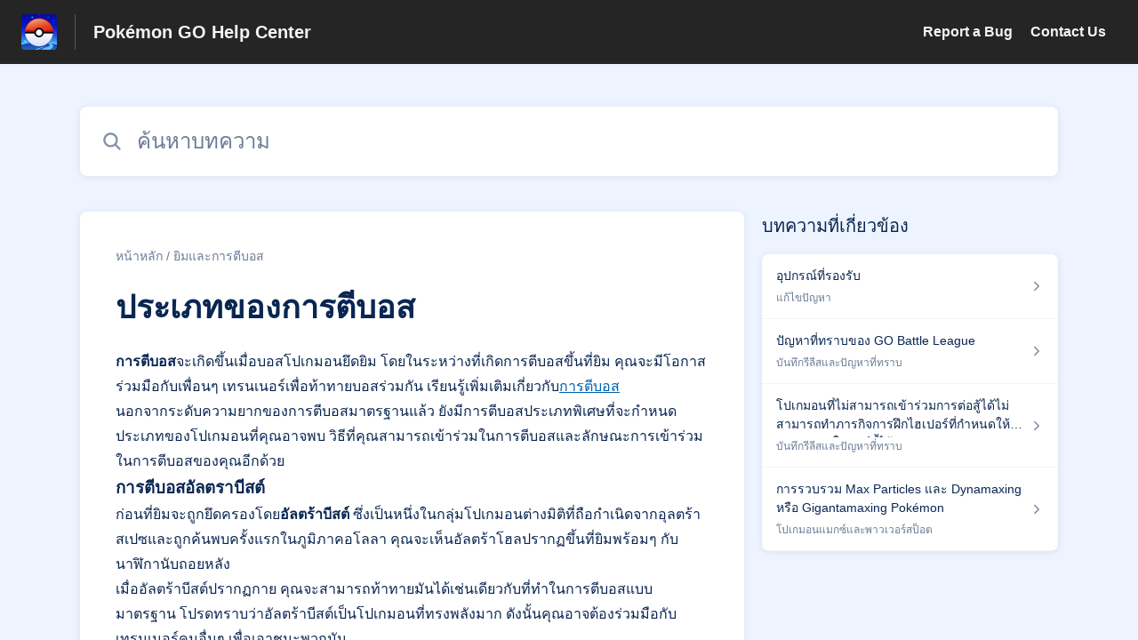

--- FILE ---
content_type: text/html;charset=utf-8
request_url: https://niantic.helpshift.com/hc/th/6-pokemon-go/faq/29-types-of-raid-battles-1677510797/
body_size: 11886
content:
<!DOCTYPE html>
<html lang=th>

<head>
  <title>ประเภทของการตีบอส — ศูนย์ช่วยเหลือ Pokémon GO</title>
<meta name="description" content="การตีบอสจะเกิดขึ้นเมื่อบอสโปเกมอนยึดยิม โดยในระหว่างที่เกิดการตีบอสขึ้นที่ยิม คุณจะมีโอกาสร่วมมือกับเพื่อนๆ เทรนเนอร์เพื่อท้าทายบอสร่วมกัน เรียนรู้เพิ่มเติมเกี่ยวกับการตีบอส">
<meta name="robots" content="index, follow">
<meta http-equiv="content-type" content="text/html; charset=utf-8" />
<meta name="viewport" content="width=device-width, initial-scale=1, maximum-scale=1">

<link rel="icon" href="https://d2duuy9yo5pldo.cloudfront.net/dashboard-resources/niantic/32/e7fd394b-109c-4097-b941-ea1275db101c.webp">
<style>

    
    :root {
    --error-color: #e94b4b;
    --header-bg-color: #252525;
    --header-text-color: #f3f4f4;
    --header-text-color-25-opacity: #f3f4f440;
    --footer-bg-color: #252525;
    --footer-text-color: #f3f4f4;
    --footer-text-color-10-opacity: #f3f4f41A;
    --footer-text-color-40-opacity: #f3f4f466;
    --footer-text-color-60-opacity: #f3f4f499;
    --primary-text-color: #0a2652;
    --primary-text-color-5-opacity: #0a26520D;
    --primary-text-color-10-opacity: #0a26521A;
    --primary-text-color-20-opacity: #0a265233;
    --primary-text-color-50-opacity: #0a265280;
    --primary-text-color-60-opacity: #0a265299;
    --primary-text-color-80-opacity: #0a2652CC;
    --secondary-text-color: #6c7d97;
    --accent-color: #0061af;
    --accent-color-75-opacity: #0061afbf;
    --action-color: #0061af;
    --action-color-5-opacity: #0061af0D;
    --action-color-20-opacity: #0061af33;
    --action-color-80-opacity: #0061afCC;
    --primary-bg-color: #eef4ff;
    --content-bg-color: #ffffff;
    --content-bg-color-85-opacity: #ffffffD9;
    --content-bg-color-50-opacity: #ffffff80;
    --secondary-bg-color: #eef4ff;
    --greeting-text-color: #ffffff;
    --banner-image-size-desktop: 600px;
    --banner-image-size-mobile-portrait: 320px;
    --banner-image-size-mobile-landscape: 200px;
    --greeting-text-font-size-desktop: 48px;
    --greeting-text-font-size-mobile: 24px;
    
    --cover-background: url(https://d2duuy9yo5pldo.cloudfront.net/dashboard-resources/niantic/7cd7f310-a623-4a84-a988-aa041f7aba45.jpg);
    --cover-background-gradient: 
        linear-gradient(180deg, rgba(0, 0, 0, 0) 0%, rgba(0, 0, 0, 0.17) 100%),
      ;
    --cover-bg-desktop: url(https://d2duuy9yo5pldo.cloudfront.net/dashboard-resources/niantic/7cd7f310-a623-4a84-a988-aa041f7aba45.jpg);
    --cover-bg-portrait: url(https://d2duuy9yo5pldo.cloudfront.net/dashboard-resources/niantic/7cd7f310-a623-4a84-a988-aa041f7aba45.jpg);
    --cover-bg-landscape: url(https://d2duuy9yo5pldo.cloudfront.net/dashboard-resources/niantic/7cd7f310-a623-4a84-a988-aa041f7aba45.jpg);
  }

  
    
      @font-face {
        font-family: 'customHSFont';
        src: url('https://d2duuy9yo5pldo.cloudfront.net/dashboard-resources/niantic/cc3e891e-8eac-4baa-ae72-08b7ebd1bab7.woff2') format('woff2');
        font-style: normal;
        font-weight: normal;
      }
    
      @font-face {
        font-family: 'customHSFont';
        src: url('https://d2duuy9yo5pldo.cloudfront.net/dashboard-resources/niantic/cc3e891e-8eac-4baa-ae72-08b7ebd1bab7.woff2') format('woff2');
        font-style: normal;
        font-weight: bold;
      }
    
      @font-face {
        font-family: 'customHSFont';
        src: url('https://d2duuy9yo5pldo.cloudfront.net/dashboard-resources/niantic/cc3e891e-8eac-4baa-ae72-08b7ebd1bab7.woff2') format('woff2');
        font-style: italic;
        font-weight: normal;
      }
    
      @font-face {
        font-family: 'customHSFont';
        src: url('https://d2duuy9yo5pldo.cloudfront.net/dashboard-resources/niantic/cc3e891e-8eac-4baa-ae72-08b7ebd1bab7.woff2') format('woff2');
        font-style: italic;
        font-weight: bold;
      }
    
  
</style>


  <!-- This files parse CSS entry files for webpack & insert as style tag -->


  <link href="https://d2duuy9yo5pldo.cloudfront.net/hc-themes/theme2/latest/static/style.4190f2c9807a6850512f.css" rel="stylesheet">

</head>

<body class="" data-qa="faq-page">
  
  <div data-is-enabled=false data-policy-version=1
    class="cookie-notif-banner js-cookie-notif-banner hide-cookie-banner">
    <div class="cookie-notif-banner__content">
      <div class="cookie-notif-banner__content-text" dir="">
        <span>
          เว็บไซต์นี้ใช้เฉพาะคุกกี้ที่จำเป็นสำหรับการทำงานที่เหมาะสมของเว็บไซต์ โดยการใช้เว็บไซต์ คุณยินยอมให้ใช้คุกกี้ทั้งหมดตามนโยบายคุกกี้ หากต้องการทราบข้อมูลเพิ่มเติม โปรดดูนโยบายคุกกี้
          <a href="https://support.helpshift.com/hc/en/13-helpshift-technical-support/faq/717-cookies-used-by-helpshift/" class="cookie-notif-banner__content-policy-link js-cookie-notif-banner-link"
            target="_blank">
            <svg
  width="22"
  height="22"
  class="cookie-notif-banner__content-link-icon"
  viewBox="0 0 22 22"
  fill="none"
  xmlns="http://www.w3.org/2000/svg"
>
  <path
    d="M16.5 11.9167V17.4167C16.5 17.9029 16.3068 18.3692 15.963 18.713C15.6192 19.0568 15.1529 19.25 14.6667 19.25H4.58333C4.0971 19.25 3.63079 19.0568 3.28697 18.713C2.94315 18.3692 2.75 17.9029 2.75 17.4167V7.33333C2.75 6.8471 2.94315 6.38079 3.28697 6.03697C3.63079 5.69315 4.0971 5.5 4.58333 5.5H10.0833"
    stroke="#4640B9"
    stroke-width="2"
    stroke-linecap="round"
    stroke-linejoin="round"
  />
  <path
    d="M13.75 2.75H19.25V8.25"
    stroke="#4640B9"
    stroke-width="2"
    stroke-linecap="round"
    stroke-linejoin="round"
  />
  <path
    d="M9.16663 12.8333L19.25 2.75"
    stroke="#4640B9"
    stroke-width="2"
    stroke-linecap="round"
    stroke-linejoin="round"
  />
</svg>
          </a>
        </span>
      </div>
      <div class="cookie-notif-banner__content-cta">
        <hc-button label="รับทราบ" class="js-cookie-notif-banner-cta"
          is-rtl=""></hc-button>
      </div>
    </div>
  </div>

  
  <div class="skip-to-content">
    <hc-button label="ข้ามไปที่เนื้อหา" class="js-skip-to-content-cta"></hc-button>
  </div>

  <template
  class="js-hc-template"
  data-domain="niantic"
  data-lang="th"
  data-pagesource="faq"
  data-appid="niantic_app_20180905225631383-9d244656d6992fe"
  data-platformid="niantic_platform_20180726175230075-13b9ec875546270"
  data-hcmode="hc"
  data-faqfilter=""></template>


  <template class="js-web-template"></template>

  
  

<header class="header-section js-web-header " >
  <div class="header-left-container">
    <div class="brand-logo">
      <a class="company-link js-company-link" rel="noreferrer" target="_blank" 
        href=http://nianticlabs.com/support>
        
          <img src="https://d2duuy9yo5pldo.cloudfront.net/dashboard-resources/niantic/320/e7fd394b-109c-4097-b941-ea1275db101c.webp"
            class="header-brand-logo js-header-brand-logo js-optimized-img"
            data-fallback-src="https://d2duuy9yo5pldo.cloudfront.net/dashboard-resources/niantic/e7fd394b-109c-4097-b941-ea1275db101c.png" data-loaded-from="original" alt="Pokémon GO Help Center"/>
        
      </a>
    </div>
    <a aria-label="Pokémon GO Help Center - ลิงก์สำหรับหน้าแรกส่วนกลางการช่วยเหลือ" class="header-brand-name js-header-brand-name" 
      href="/hc/th/6-pokemon-go/">Pokémon GO Help Center</a>
  </div>
  
    <div class="header-right-container">
      <div class="header-icons">
        <a id="js-header-icons" class="header-icon-btn" role="button">
          <svg xmlns='http://www.w3.org/2000/svg' class="js-menu-icon header-icon" viewBox='0 0 512 512'>
  <path fill='none' stroke='currentColor' stroke-linecap='round' stroke-miterlimit='10' stroke-width='48'
    d='M88 152h336M88 256h336M88 360h336' />
</svg>

          <svg xmlns='http://www.w3.org/2000/svg' class="js-close-icon header-icon hide-header-menu" viewBox='0 0 512 512'>
  <path
    d='M289.94 256l95-95A24 24 0 00351 127l-95 95-95-95a24 24 0 00-34 34l95 95-95 95a24 24 0 1034 34l95-95 95 95a24 24 0 0034-34z' />
</svg>

        </a>
      </div>
      <div class="custom-links js-custom-links hide-custom-links ">
        
          <a class="custom-link" rel="noreferrer nofollow" target="_blank"  href=https://niantic.helpshift.com/hc/faq/379-reporting-a-bug/>
            Report a Bug
          </a>
        
          <a class="custom-link" rel="noreferrer nofollow" target="_blank"  href=https://niantic.helpshift.com/hc/faq/2030-how-to-contact-support/>
            Contact Us
          </a>
        
      </div>
    </div>
  
</header>


  
  
    
    
      <div class="dropdown-header js-dropdown-header
      hide-dropdown-header
      " >
        <div class="dropdown-header-container">
          
            
            <div class="dropdown-header-left-container">
              
                
                
                  
                    <static-dropdown class="hc-static-dropdown--language-dropdown language-dropdown" type="widget" is-rtl="false"
                    modal-title="เลือกภาษา" placeholder="ค้นหา" width="240px">
     <script type="application/json">
          [{"id":"en","title":"English","selected":false,"url":"/hc/en/6-pokemon-go/faq/29-types-of-raid-battles-1677510797/"},{"id":"fr","title":"Français","selected":false,"url":"/hc/fr/6-pokemon-go/faq/29-types-of-raid-battles-1677510797/"},{"id":"de","title":"Deutsch","selected":false,"url":"/hc/de/6-pokemon-go/faq/29-types-of-raid-battles-1677510797/"},{"id":"es","title":"Español (Spanish)","selected":false,"url":"/hc/es/6-pokemon-go/faq/29-types-of-raid-battles-1677510797/"},{"id":"it","title":"Italiano","selected":false,"url":"/hc/it/6-pokemon-go/faq/29-types-of-raid-battles-1677510797/"},{"id":"ja","title":"日本語","selected":false,"url":"/hc/ja/6-pokemon-go/faq/29-types-of-raid-battles-1677510797/"},{"id":"ko","title":"한국어","selected":false,"url":"/hc/ko/6-pokemon-go/faq/29-types-of-raid-battles-1677510797/"},{"id":"pt","title":"Português","selected":false,"url":"/hc/pt/6-pokemon-go/faq/29-types-of-raid-battles-1677510797/"},{"id":"zh-hant","title":"繁體中文","selected":false,"url":"/hc/zh-hant/6-pokemon-go/faq/29-types-of-raid-battles-1677510797/"},{"id":"th","title":"ไทย","selected":true,"url":"/hc/th/6-pokemon-go/faq/29-types-of-raid-battles-1677510797/"},{"id":"ru","title":"Русский","selected":false,"url":"/hc/ru/6-pokemon-go/faq/29-types-of-raid-battles-1677510797/"},{"id":"tr","title":"Türkçe","selected":false,"url":"/hc/tr/6-pokemon-go/faq/29-types-of-raid-battles-1677510797/"},{"id":"id","title":"Bahasa Indonesia","selected":false,"url":"/hc/id/6-pokemon-go/faq/29-types-of-raid-battles-1677510797/"},{"id":"hi","title":"हिन्दी","selected":false,"url":"/hc/hi/6-pokemon-go/faq/29-types-of-raid-battles-1677510797/"},{"id":"pt-br","title":"Português do Brasil","selected":false,"url":"/hc/pt-br/6-pokemon-go/faq/29-types-of-raid-battles-1677510797/"}]
     </script>
   </static-dropdown>
                  
                
              
            </div>
          
        </div>
      </div>
    
  

  <div class="content-wrapper faq-content-wrapper js-content-wrapper
    
    "
    tabindex="-1"
  >
    
      <div class="faq-page-cover faq-page-cover--without-header">
        <div class="faq-search js-faq-search">
          <hc-search class="search-box js-hc-search js-hc-search-in-page-title">
     <script type="application/json">
       {"platform_type":"web","show_search_icon":false,"show_contact_us_button":false,"is_preview":false,"hc_mode":"hc","app_id":"niantic_app_20180905225631383-9d244656d6992fe","app_slug":"pokemon-go","disable_helpshift_branding":true,"search_url":"/hc/th/6-pokemon-go/search/","lang":"th","is_sdkx":false,"is_rtl":false,"query_string":"","is_widget":false,"contact_us_visibility_config":"never","translations":{"no_results_text":"ขออภัยแต่เราไม่พบอะไรเลย","more_help_text":"ต้องการความช่วยเหลือเพิ่มเติมหรือไม่?","chat_with_us":"แชทกับเรา","cancel_search_text":"ยกเลิก","all_results_text":"แสดงผลลัพธ์ทั้งหมด","popular_articles_title":"บทความยอดนิยม","recent_search_text":"การค้นหาล่าสุด","search_placeholder":"ค้นหาบทความ","clear_search_text":"ล้างการค้นหา","search_results_text":"ผลการค้นหาสำหรับ \"%1$s\""}}
     </script>
   </hs-search>
        </div>
      </div>
    
    <div class="faq-announcement-section"><div class="js-announcement-section  ">
  <hc-announcement class="hc-announcement-section" is-rtl="null">
      <script type="application/json">
        null
      </script>
    </hc-announcement>
</div>
</div>
    <main class="article-page " >
      <div
        class="faq-details js-faq-details"
        
        data-faqid=niantic_faq_20181008180213679-857c39564842664
        data-appid="niantic_app_20180905225631383-9d244656d6992fe"
        data-table-of-contents-title="สารบัญ"
        data-table-of-contents-hide-text="ซ่อน"
      >
        <div class="faq-cover js-faq-load " data-faqid=niantic_faq_20181008180213679-857c39564842664 data-faqpid="29"
          data-faqentitle="Types of Raid Battles" data-cifs="{}">
          
            <nav aria-label="Breadcrumb" class="faq-breadcrumb">
              <ol class="faq-breadcrumb-list">
                
                  <li class="faq-breadcrumb-item">
                    <a class="link faq-breadcrumb-link" href=/hc/th/6-pokemon-go/>หน้าหลัก</a>
                  </li>
                
                <li class="faq-breadcrumb-item">
                  <a class="link faq-breadcrumb-link" href=/hc/th/6-pokemon-go/section/377-gyms-raids/>
                    ยิมและการตีบอส
                  </a>
                </li>
              </ol>
            </nav>
          
          <h2 class="faq-title">ประเภทของการตีบอส</h2>
        </div>
        <div class="faq-last-update js-faq-last-update ">อัพเดทครั้งล่าสุด: 136วัน</div>
        <div class="faq-article js-faq-article">
          <div class="article-body js-faq-details-article-body">
            <div class="faq-body js-faq-body">
              <p><strong>การตีบอส</strong>จะเกิดขึ้นเมื่อบอสโปเกมอนยึดยิม โดยในระหว่างที่เกิดการตีบอสขึ้นที่ยิม คุณจะมีโอกาสร่วมมือกับเพื่อนๆ เทรนเนอร์เพื่อท้าทายบอสร่วมกัน เรียนรู้เพิ่มเติมเกี่ยวกับ<a href="https://niantic.helpshift.com/hc/faq/2187-what-are-raid-battles/" target="_blank" rel="nofollow">การตีบอส</a></p><p>นอกจากระดับความยากของการตีบอสมาตรฐานแล้ว ยังมีการตีบอสประเภทพิเศษที่จะกำหนดประเภทของโปเกมอนที่คุณอาจพบ วิธีที่คุณสามารถเข้าร่วมในการตีบอสและลักษณะการเข้าร่วมในการตีบอสของคุณอีกด้วย<strong>&nbsp;</strong></p><h3>การตีบอสอัลตราบีสต์</h3><p>ก่อนที่ยิมจะถูกยึดครองโดย<strong>อัลตร้าบีสต์</strong> ซึ่งเป็นหนึ่งในกลุ่มโปเกมอนต่างมิติที่ถือกำเนิดจากอุลตร้าสเปซและถูกค้นพบครั้งแรกในภูมิภาคอโลลา คุณจะเห็นอัลตร้าโฮลปรากฏขึ้นที่ยิมพร้อมๆ กับนาฬิกานับถอยหลัง</p><p>เมื่ออัลตร้าบีสต์ปรากฏกาย คุณจะสามารถท้าทายมันได้เช่นเดียวกับที่ทำในการตีบอสแบบมาตรฐาน โปรดทราบว่าอัลตร้าบีสต์เป็นโปเกมอนที่ทรงพลังมาก ดังนั้นคุณอาจต้องร่วมมือกับเทรนเนอร์คนอื่นๆ เพื่อเอาชนะพวกมัน</p><p>หลังจากการตีบอสจบลง คุณอาจได้รับอัลตร้าบอลจำนวนหนึ่ง ซึ่งเป็นมอนสเตอร์บอลพิเศษที่คล้ายกับพรีเมียร์บอล ซึ่งสามารถใช้จับได้เฉพาะอัลตร้าบีสต์ จำนวนอัลตร้าบอลที่คุณได้รับขึ้นอยู่กับความเสียหายที่คุณสร้าง เรื่องที่ว่าทีมของคุณเป็นผู้ควบคุมโรงยิมหรือไม่ และคุณเอาชนะอัลตร้าบีสต์ได้เร็วแค่ไหน</p><p>แม้ว่าคุณจะสามารถใช้ผลไม้เพื่อช่วยจับอัลตร้าบีสต์ได้ แต่หากอัลตร้าบอลของคุณหมด อัลตราบีสต์จะหนีไปได้</p><h3>การตีบอสเมก้า</h3><p><strong>การตีบอสเมก้า</strong>จะเริ่มขึ้นเมื่อโปเกมอนเมก้าปรากฏขึ้นในการตีบอส โดยจะเป็นการตีบอสที่ยากมากซึ่งมีเหล่าบอสที่วิวัฒนาการเป็นร่างเมก้า การเอาชนะการตีบอสเมก้าจะทำให้คุณได้รับพลังงานเมก้า ซึ่งเป็นทรัพยากรที่จำเป็นสำหรับโปเกมอนที่วิวัฒนาการเป็นร่างเมก้า และทำให้คุณมีโอกาสจับโปเกมอนตัวดังกล่าวในรูปแบบที่ยังไม่ได้วิวัฒนาการเป็นร่างเมก้า</p><p>การตีบอสเมก้าจะมีอยู่ทั้งหมดสองระดับ นั่นคือ การตีบอสเมก้าและการตีบอสเมก้าในตำนาน ในขณะที่การตีบอสเมก้าจะมีโปเกมอนร่างเมก้าที่ได้รับการเพิ่มพลังเป็นพิเศษ การตีบอสเมก้าในตำนานจะมีโปเกมอนร่างเมก้าที่ยิ่งทรงพลังขึ้นอีก</p><p>เรียนรู้เพิ่มเติมเกี่ยวกับ<a href="https://niantic.helpshift.com/hc/faq/3330-joining-mega-raid-battles/" target="_blank" rel="nofollow">การตีบอสเมก้า</a></p><h3>การตีบอสต้นกำเนิด</h3><p><strong>การตีบอสต้นกำเนิด</strong> เป็นการตีบอสประเภทพิเศษที่มีการตีบอสที่คืนสู่ต้นกำเนิดแล้ว เมื่อเอาชนะการตีบอสนี้ได้ คุณจะได้รับพลังงานต้นกำเนิดซึ่งจำเป็นในกรณีที่ต้องการให้ไคออกาและกราดอนกลายเป็นไคออกาต้นกำเนิดและกราดอนต้นกำเนิด คุณจะมีโอกาสจับร่างมาตรฐานของบอสในการตีบอสประเภทนี้อีกด้วย</p><p><a href="https://niantic.helpshift.com/hc/en/6-pokemon-go/faq/3774-primal-reversion/" target="_blank" rel="nofollow">เรียนรู้เพิ่มเติมเกี่ยวกับการคืนสู่ต้นกำเนิดที่นี่</a></p><h3>การตีบอสเอลีต</h3><p><strong>การตีบอสเอลีต</strong>คือการตีบอสที่ท้าทายอย่างยิ่ง โดยจะมีโปเกมอนหายากที่ทรงพลังอย่างไม่น่าเชื่อ โดยการตีบอสเอลีตจะเปิดให้เข้าร่วมเฉพาะผู้ที่มาร่วมการท้าทายด้วยตัวเองเท่านั้น เทรนเนอร์จะไม่สามารถใช้บัตรตีบอสระยะไกลเพื่อเข้าท้าทายบอสระดับเอลีตได้</p><p>เมื่อไข่บอสฟัก คุณจะมีเวลา 45 นาทีในการท้าทายการตีบอส และหากเอาชนะโปเกมอนได้ คุณจะได้โอกาสจับโปเกมอนตัวนั้นด้วยพรีเมียร์บอล ซึ่งคล้ายกับการตีบอสทั่วไป</p><h3>ตีบอส EX</h3><p><strong>การตีบอส EX</strong> จะคล้ายๆ กับการตีบอสทั่วไป เว้นแต่จะต้องใช้บัตรพิเศษเข้าร่วม เราจะมอบบัตรตีบอส EX ให้เป็นรางวัลเท่านั้น แต่บัตรนี้จะให้โอกาสคุณได้จับเหล่าโปเกมอนที่มีคนตามหากันมากที่สุด นอกจากนี้ หากคุณได้บัตรตีบอส EX แล้ว คุณสามารถชวนเพื่อนรักหรือเพื่อนแท้คนหนึ่งเพื่อเข้าร่วมในแบตเทิลตีบอส EX</p><p>การตีบอส EX จะเป็นการตีบอสที่พิเศษที่สุด ซึ่งคุณจะมีโอกาสได้จับโปเกมอนบางตัวที่คนตามหากันมากที่สุด ซึ่งต่างจากการบุกตีบอสทั่วไป ต้องมีคนชวนคุณไปเข้าร่วมตีบอส EX ที่โรงยิมและเวลาที่กำหนด หากคุณถูกเลือกให้เข้าร่วมในการตีบอส EX คุณจะได้รับคำเชิญล่วงหน้าเพื่อให้คุณสามารถประสานงานและวางกลยุทธ์เพื่อโอกาสในการเอาชนะการตีบอส EX ผู้แข็งแกร่ง</p><p><strong>การได้รับบัตรตีบอส EX</strong></p><p>เพื่อจะหาบัตรตีบอส EX คุณต้องเคลียร์บอสสำเร็จเมื่อไม่นานมานี้โดยการเอาชนะบอสที่ยิมที่แบตเทิลตีบอส EX จะเกิดขึ้น หากได้รับบัตรตีบอส EX คุณจะพบบัตรนั้นในกระเป๋าพร้อมรายละเอียดการตีบอส EX สามารถใช้บัตรตีบอส EX ได้ที่ยิมและเวลาที่ระบุไว้ในบัตรเชิญเท่านั้น</p><p>หากต้องการเพิ่มโอกาสในการได้บัตรตีบอส EX:</p><ul><li><p>เข้าร่วมแบตเทิลตีบอสมากขึ้น ยิ่งเคลียร์แบตเทิลตีบอสสำเร็จมากเท่าไหร่ ยิ่งเพิ่มโอกาสในการได้รับบัตรตีบอส EX</p> </li><li><p>เพื่อเพิ่มโอกาสยิ่งขึ้น ลองเคลียร์การตีบอสในยิมในหลากหลายสถานที่ดู</p> </li><li><p>รับเหรียญตรายิมที่เลเวลสูงยิ่งขึ้นที่ยิมตีบอส EX เทรนเนอร์ที่มีเหรียญตรายิมเลเวลสูงจะมีโอกาสถูกเชิญเข้าร่วมแบตเทิลตีบอส EX มากขึ้น</p> </li><li><p>แบตเทิลตีบอส EX จะจัดขึ้นโดยปกติที่ยิมที่สวนสาธารณะและสถานที่ที่เป็นสปอนเซอร์ โดยจะมีไอคอนยิมตีบอส EX ปรากฏขึ้นตรงมุมขวาบนของยิมที่มีสิทธิ์ตีบอส EX&nbsp; <strong style="font-family: myriad-pro, -apple-system, BlinkMacSystemFont, 'Segoe UI', Roboto, Oxygen, Ubuntu, Cantarell, 'Fira Sans', 'Droid Sans', 'Helvetica Neue', Arial, sans-serif, 'Apple Color Emoji', 'Segoe UI Emoji', 'Segoe UI Symbol';">&nbsp;</strong></p></li> </ul><p><strong>การเชิญเพื่อน</strong></p><p>เมื่อคุณได้รับบัตรตีบอส EX คุณจะมีตัวเลือกให้เชิญเพื่อนมาร่วมกับคุณ</p><p><strong>หมายเหตุ:</strong> ผู้เล่นที่ใช้บัญชีบุตรหลานจะไม่สามารถใช้ฟีเจอร์นี้ได้</p><ol><li><p>เมื่อคุณได้รับบัตรตีบอส EX จะมีตัวเลือกให้เชิญเพื่อน โดยจะต้องแตะที่เชิญ</p> </li><li><p>เลือกเพื่อหนึ่งคนที่จะเชิญเข้าร่วมการตีบอส EX ของคุณ คุณสามารถเชิญเฉพาะเพื่อนที่ระดับมิตรภาพถึงเพื่อนรักหรือเพื่อนแท้เท่านั้น</p> </li><li><p>เมื่อส่งคำเชิญแล้ว คำเชิญตีบอส EX จะปรากฏในกระเป๋าของเพื่อนของคุณแล้วทั้งตัวคุณและเพื่อนของคุณจะเข้าร่วมตีบอส EX ได้</p></li> </ol><p>เทรนเนอร์สามารถถือคำเชิญตีบอส EX ได้ครั้งละใบเท่านั้น หากคุณได้รับคำเชิญจากเพื่อน คุณจะไม่สามารถรับคำเชิญอีกใบจากคนอื่นจนกว่าคุณจะปฏิเสธคำเชิญแรกนั้นหรือจนกว่าบัตรตีบอส EX จะหมดอายุ</p><p>&nbsp;</p>
            </div>
            


          </div>
          <div class="faq-feedback js-faq-feedback">
            <faq-feedback faq-id="niantic_faq_20181008180213679-857c39564842664"
                 lang="th">
    <script type="application/json">
          {"contact_us":"ติดต่อเรา","feedback_thank_you":"ขอบคุณสำหรับความคิดเห็นของคุณ.","chat_with_us":"แชทกับเรา","show_contact_us_button":false,"positive_feedback":"ใช่","is_preview":false,"feedback_question":"บทความนี้เป็นประโยชน์หรือไม่?","is_sdkx":false,"feedback_no":"ขอขอบคุณที่ให้ข้อเสนอแนะ โปรดติดต่อเราหากคุณยังคงต้องการความช่วยเหลือ","is_rtl":false,"contact_us_url":"/hc/th/6-pokemon-go/contact-us/","is_widget":false,"contact_us_visibility_config":"never","negative_feedback":"ไม่ใช่"}
       </script>
   </faq-feedback>
          </div>
        </div>
      </div>
      <div class="related-articles js-related-articles" >
  <h4 class="related-articles-header">บทความที่เกี่ยวข้อง</h4>
  <section class="related-articles-content js-related-articles-content" data-empty-text="ไม่พบบทความ" data-active-platform="web">
    <span class="related-articles-item-link">
  <div class="related-article-laoder">
    <div>
      <skeleton-loader height="16px"></skeleton-loader>
    </div>
    <div>
      <skeleton-loader width="66%" height="12px"></skeleton-loader>
    </div>
  </div>
</span>

    <span class="related-articles-item-link">
  <div class="related-article-laoder">
    <div>
      <skeleton-loader height="16px"></skeleton-loader>
    </div>
    <div>
      <skeleton-loader width="66%" height="12px"></skeleton-loader>
    </div>
  </div>
</span>

    <span class="related-articles-item-link">
  <div class="related-article-laoder">
    <div>
      <skeleton-loader height="16px"></skeleton-loader>
    </div>
    <div>
      <skeleton-loader width="66%" height="12px"></skeleton-loader>
    </div>
  </div>
</span>

    <span class="related-articles-item-link">
  <div class="related-article-laoder">
    <div>
      <skeleton-loader height="16px"></skeleton-loader>
    </div>
    <div>
      <skeleton-loader width="66%" height="12px"></skeleton-loader>
    </div>
  </div>
</span>

  </section>
</div>

    </main>
    
  
    <div 
      class=" language-dropdown-mobile">
      
        
          <static-dropdown class="hc-static-dropdown--language-dropdown" type="link" is-rtl="false"
                    modal-title="เลือกภาษา" placeholder="ค้นหา" searchable="true" direction="center" width="220px">
     <script type="application/json">
          [{"id":"en","title":"English","selected":false,"url":"/hc/en/6-pokemon-go/faq/29-types-of-raid-battles-1677510797/"},{"id":"fr","title":"Français","selected":false,"url":"/hc/fr/6-pokemon-go/faq/29-types-of-raid-battles-1677510797/"},{"id":"de","title":"Deutsch","selected":false,"url":"/hc/de/6-pokemon-go/faq/29-types-of-raid-battles-1677510797/"},{"id":"es","title":"Español (Spanish)","selected":false,"url":"/hc/es/6-pokemon-go/faq/29-types-of-raid-battles-1677510797/"},{"id":"it","title":"Italiano","selected":false,"url":"/hc/it/6-pokemon-go/faq/29-types-of-raid-battles-1677510797/"},{"id":"ja","title":"日本語","selected":false,"url":"/hc/ja/6-pokemon-go/faq/29-types-of-raid-battles-1677510797/"},{"id":"ko","title":"한국어","selected":false,"url":"/hc/ko/6-pokemon-go/faq/29-types-of-raid-battles-1677510797/"},{"id":"pt","title":"Português","selected":false,"url":"/hc/pt/6-pokemon-go/faq/29-types-of-raid-battles-1677510797/"},{"id":"zh-hant","title":"繁體中文","selected":false,"url":"/hc/zh-hant/6-pokemon-go/faq/29-types-of-raid-battles-1677510797/"},{"id":"th","title":"ไทย","selected":true,"url":"/hc/th/6-pokemon-go/faq/29-types-of-raid-battles-1677510797/"},{"id":"ru","title":"Русский","selected":false,"url":"/hc/ru/6-pokemon-go/faq/29-types-of-raid-battles-1677510797/"},{"id":"tr","title":"Türkçe","selected":false,"url":"/hc/tr/6-pokemon-go/faq/29-types-of-raid-battles-1677510797/"},{"id":"id","title":"Bahasa Indonesia","selected":false,"url":"/hc/id/6-pokemon-go/faq/29-types-of-raid-battles-1677510797/"},{"id":"hi","title":"हिन्दी","selected":false,"url":"/hc/hi/6-pokemon-go/faq/29-types-of-raid-battles-1677510797/"},{"id":"pt-br","title":"Português do Brasil","selected":false,"url":"/hc/pt-br/6-pokemon-go/faq/29-types-of-raid-battles-1677510797/"}]
     </script>
   </static-dropdown>
        
      
    </div>
  


    
  
    
  


    
  <footer class="footer-section js-footer-section  " >
  <div class="footer-wrapper">
    <div class="footer-content-wrapper">
      <div class="social-media-wrapper">
        <div class="footer-brand-details">
          <a aria-label="ส่วนท้าย, ‎" class="footer-brand-link js-company-footer-link" rel="noreferrer" target="_blank" 
            href=http://nianticlabs.com/support>
            
              <img src="https://d2duuy9yo5pldo.cloudfront.net/dashboard-resources/niantic/320/e7fd394b-109c-4097-b941-ea1275db101c.webp"
                class="footer-brand-logo js-footer-brand-logo js-optimized-img" data-fallback-src="https://d2duuy9yo5pldo.cloudfront.net/dashboard-resources/niantic/e7fd394b-109c-4097-b941-ea1275db101c.png"
                data-loaded-from="original" alt="‎" />
            
            <span class="footer-brand-title js-footer-brand-name">‎</span>
          </a>
        </div>
        <p class="footer-description-note js-footer-description-note" ></p>
        <div class="footer-social-media js-footer-social-media">
            <a class="footer-social-link" rel="noopener noreferrer" target="_blank" href=https://twitter.com/PokemonGoApp>
              
  <svg width="400" height="400" viewBox="0 0 400 400" xmlns="http://www.w3.org/2000/svg" class="footer-icon">
  <title>Logo X(formerly Twitter)</title>
  <g clip-path="url(#clip1_1019_74547)">
    <mask id="mask1_1019_74547" maskunits="userSpaceOnUse" x="4" y="0" width="392" height="400">
      <path d="M395.534 0H4V400H395.534V0Z" fill="white"/>
    </mask>
    <g mask="url(#mask1_1019_74547)">
      <path d="M237.016 169.286L382.773 0H348.233L221.672 146.988L120.588 0H4L156.859 222.272L4 399.795H38.5418L172.194 244.57L278.946 399.795H395.534L237.007 169.286H237.016ZM189.706 224.231L174.218 202.097L50.9877 25.9802H104.042L203.491 168.112L218.978 190.246L348.25 374.996H295.196L189.706 224.239V224.231Z" />
    </g>
  </g>
  <defs>
    <clipPath id="clip1_1019_74547">
      <rect width="391.534" height="400" transform="translate(4)"/>
    </clipPath>
  </defs>
</svg>





            </a>
        
            <a class="footer-social-link" rel="noopener noreferrer" target="_blank" href=https://www.instagram.com/pokemongoapp/>
              
  
<svg width="400" height="400" viewBox="0 0 400 400" xmlns="http://www.w3.org/2000/svg" class="footer-icon">
  <title>Logo Instagram</title>
  <g clip-path="url(#clip0_1019_74538)">
    <g clip-path="url(#clip1_1019_74538)">
		  <path d="M117.168 1.40022C95.8883 2.40422 81.3563 5.80022 68.6523 10.7922C55.5043 15.9162 44.3603 22.7922 33.2723 33.9202C22.1843 45.0482 15.3563 56.2002 10.2683 69.3682C5.34432 82.1002 2.00832 96.6442 1.06832 117.936C0.128324 139.228 -0.0796757 146.072 0.0243243 200.384C0.128324 254.696 0.368324 261.504 1.40032 282.84C2.41632 304.116 5.80032 318.644 10.7923 331.352C15.9243 344.5 22.7923 355.64 33.9243 366.732C45.0563 377.824 56.2003 384.636 69.4003 389.732C82.1203 394.648 96.6683 398 117.956 398.932C139.244 399.864 146.096 400.08 200.392 399.976C254.688 399.872 261.524 399.632 282.856 398.62C304.188 397.608 318.64 394.2 331.352 389.232C344.5 384.088 355.648 377.232 366.732 366.096C377.816 354.96 384.64 343.8 389.724 330.624C394.652 317.904 398 303.356 398.924 282.084C399.856 260.736 400.076 253.92 399.972 199.616C399.868 145.312 399.624 138.504 398.612 117.176C397.6 95.8482 394.212 81.3642 389.224 68.6482C384.084 55.5002 377.224 44.3682 366.096 33.2682C354.968 22.1682 343.8 15.3482 330.628 10.2762C317.9 5.35222 303.36 1.99622 282.072 1.07622C260.784 0.156217 253.932 -0.0797829 199.616 0.0242171C145.3 0.128217 138.5 0.360217 117.168 1.40022ZM119.504 362.952C100.004 362.104 89.4163 358.864 82.3603 356.152C73.0163 352.552 66.3603 348.2 59.3283 341.236C52.2963 334.272 47.9763 327.592 44.3283 318.268C41.5883 311.212 38.2883 300.636 37.3763 281.136C36.3843 260.06 36.1763 253.732 36.0603 200.336C35.9443 146.94 36.1483 140.62 37.0723 119.536C37.9043 100.052 41.1643 89.4522 43.8723 82.4002C47.4723 73.0442 51.8083 66.4002 58.7883 59.3722C65.7683 52.3442 72.4283 48.0162 81.7603 44.3682C88.8083 41.6162 99.3843 38.3442 118.876 37.4162C139.968 36.4162 146.288 36.2162 199.676 36.1002C253.064 35.9842 259.4 36.1842 280.5 37.1122C299.984 37.9602 310.588 41.1882 317.632 43.9122C326.98 47.5122 333.632 51.8362 340.66 58.8282C347.688 65.8202 352.02 72.4562 355.668 81.8082C358.424 88.8362 361.696 99.4082 362.616 118.912C363.62 140.004 363.848 146.328 363.944 199.712C364.04 253.096 363.852 259.436 362.928 280.512C362.076 300.012 358.844 310.604 356.128 317.668C352.528 327.008 348.188 333.668 341.204 340.692C334.22 347.716 327.568 352.044 318.232 355.692C311.192 358.44 300.604 361.72 281.128 362.648C260.036 363.64 253.716 363.848 200.308 363.964C146.9 364.08 140.6 363.864 119.508 362.952M282.548 93.1082C282.556 97.8553 283.972 102.493 286.616 106.436C289.26 110.378 293.014 113.448 297.403 115.257C301.792 117.066 306.618 117.533 311.273 116.599C315.927 115.664 320.199 113.37 323.55 110.008C326.9 106.645 329.178 102.364 330.096 97.7062C331.013 93.0486 330.529 88.2235 328.704 83.8413C326.879 79.459 323.795 75.7164 319.843 73.0868C315.891 70.4572 311.247 69.0587 306.5 69.0682C300.137 69.0809 294.038 71.6206 289.547 76.1287C285.055 80.6369 282.538 86.7444 282.548 93.1082ZM97.3083 200.2C97.4203 256.92 143.484 302.796 200.192 302.688C256.9 302.58 302.808 256.52 302.7 199.8C302.592 143.08 256.516 97.1922 199.8 97.3042C143.084 97.4162 97.2003 143.488 97.3083 200.2ZM133.332 200.128C133.306 186.943 137.191 174.045 144.495 163.067C151.798 152.089 162.194 143.524 174.366 138.454C186.538 133.384 199.94 132.037 212.877 134.584C225.814 137.131 237.706 143.456 247.048 152.762C256.39 162.067 262.763 173.933 265.361 186.861C267.959 199.788 266.666 213.195 261.644 225.387C256.622 237.579 248.098 248.008 237.149 255.355C226.2 262.703 213.318 266.638 200.132 266.664C191.377 266.683 182.704 264.976 174.608 261.642C166.513 258.308 159.153 253.412 152.95 247.233C146.747 241.055 141.821 233.715 138.455 225.632C135.089 217.55 133.349 208.883 133.332 200.128Z"/>
	  </g>
	</g>
  <defs>
    <clipPath id="clip0_1019_74538">
      <rect width="400" height="400" />
    </clipPath>
    <clipPath id="clip1_1019_74538">
      <rect width="400" height="400"/>
    </clipPath>
  </defs>
</svg>





            </a>
        
            <a class="footer-social-link" rel="noopener noreferrer" target="_blank" href=https://www.facebook.com/PokemonGO/>
              
  <svg width="400" height="400" viewBox="0 0 400 400" xmlns="http://www.w3.org/2000/svg" class="footer-icon">
  <title>Logo Facebook</title>
  <g clip-path="url(#clip0_1019_74541)">
    <path d="M233.826 397V257.804H279.911C283.087 238.666 285.985 221.03 289.162 201.725H233.659C233.659 187.094 232.488 173.853 233.937 160.89C235.832 143.477 244.469 136.467 262.079 135.465C270.382 134.965 278.741 135.41 288.604 135.41C288.604 119.332 288.883 104.477 288.326 89.6231C288.214 87.1752 284.703 82.7245 282.697 82.7245C260.797 82.3907 238.228 79.5534 217.108 83.6703C186.459 89.6787 167.01 118.441 166.342 151.265C166.007 167.51 166.286 183.755 166.286 201.058H116.857V256.691H165.283V396.277C87.2668 399.058 1.11469 301.032 0.000176187 204.34C-1.28152 90.5689 86.5981 9.56606 183.784 2.5562C305.378 -6.17831 395.486 86.6189 399.777 191.934C404.793 315.83 306.882 389.489 233.826 397Z" />
  </g>
  <defs>
    <clipPath id="clip0_1019_74541">
      <rect width="400" height="395" transform="translate(0 2)"/>
    </clipPath>
  </defs>
</svg>





            </a>
        
            <a class="footer-social-link" rel="noopener noreferrer" target="_blank" href=https://www.youtube.com/channel/UCA698bls2pjQyiqP9N-iaeg>
              
  <svg xmlns="http://www.w3.org/2000/svg" width="512" height="512" viewBox="0 0 512 512" class="footer-icon">
  <title>Logo Youtube</title>
  <path d="M508.64,148.79c0-45-33.1-81.2-74-81.2C379.24,65,322.74,64,265,64H247c-57.6,0-114.2,1-169.6,3.6-40.8,0-73.9,36.4-73.9,81.4C1,184.59-.06,220.19,0,255.79q-.15,53.4,3.4,106.9c0,45,33.1,81.5,73.9,81.5,58.2,2.7,117.9,3.9,178.6,3.8q91.2.3,178.6-3.8c40.9,0,74-36.5,74-81.5,2.4-35.7,3.5-71.3,3.4-107Q512.24,202.29,508.64,148.79ZM207,353.89V157.39l145,98.2Z"/>
</svg>





            </a>
        </div>
      </div>
      <div class="info-resources-wrapper">
        <ul class="info-resources js-info-resources">
          
            <li class="info-resource-item" >
              <a class="footer-link" rel="noreferrer nofollow" target="_blank" href="https://nianticlabs.com/support">
                Niantic Support Hub
              </a>
            </li>
          
            <li class="info-resource-item" >
              <a class="footer-link" rel="noreferrer nofollow" target="_blank" href="https://nianticlabs.com/guidelines/">
                Player Guidelines
              </a>
            </li>
          
            <li class="info-resource-item" >
              <a class="footer-link" rel="noreferrer nofollow" target="_blank" href="https://nianticlabs.com/privacy/">
                Privacy Policy
              </a>
            </li>
          
            <li class="info-resource-item" >
              <a class="footer-link" rel="noreferrer nofollow" target="_blank" href="https://nianticlabs.com/terms/">
                Terms of Service
              </a>
            </li>
          
            <li class="info-resource-item" >
              <a class="footer-link" rel="noreferrer nofollow" target="_blank" href="https://twitter.com/niantichelp">
                ‎
              </a>
            </li>
          
        </ul>
      </div>
    </div>
    <div class="footer-copyright-note js-footer-copyright-note">Copyright © 2015-2025 Niantic, Inc. All Rights Reserved.</div>
    
  </div>
</footer>


  </div>
  <script>
  

  

  
    window.pageSource = "faq";
  

  
    window.webchatConfig = {"hsConfig":{"outboundSupportMeta":{"origin":"websupport"},"language":"th","domain":"niantic","platformId":"niantic_platform_20181120042727448-df16af95e7db7af"}};
  

  

  
    // Do nothing
    // @TODO: feature/web-widget: Use OR condition
  
</script>


    
  <script type="module" src="https://unpkg.com/ionicons@5.2.3/dist/ionicons/ionicons.esm.js">
  </script>


  

<script>
  /**
   * Append script tag with same source URL when a script tag fails.
   * This can happen if CDN service do not sent correct CORS header.
   * @param {Object} event - JS error event
   */
  function handleEntryJSError(event) {
    const failedScriptEl = event.target
    const failedScriptSource = failedScriptEl.getAttribute("src")

    failedScriptEl.remove()

    const script = document.createElement("script");
    script.setAttribute("src", failedScriptSource);
    document.body.appendChild(script);
  }

</script>




  
  
    
  
  
  
  
  
  

  
    <script
      crossorigin="anonymous"
      onerror="handleEntryJSError(event);"
      src="https://d2duuy9yo5pldo.cloudfront.net/hc-themes/theme2/latest/static/vendors.cc64d9f881b68ceb5fc4.96b71a9de1013a6253a7.js"
    ></script>
  

  

  



  
  
    
  
  
  
  
  
  

  

  
    <script
      crossorigin="anonymous"
      onerror="handleEntryJSError(event);"
      src="https://d2duuy9yo5pldo.cloudfront.net/hc-themes/theme2/latest/static/corejs.1a80174baf1daa4c0dd7.96b71a9de1013a6253a7.js"
    ></script>
  

  



  
  
    
  
  
  
  
  
  

  

  

  



  
  
    
  
  
  
  
  
  

  

  

  



  
  
    
      <script
        crossorigin="anonymous"
        onerror="handleEntryJSError(event);"
        src="https://d2duuy9yo5pldo.cloudfront.net/hc-themes/theme2/latest/static/faq.817f44433e7ad6d0be14.96b71a9de1013a6253a7.js"
      ></script>
    
  
  
  
  
  
  

  

  

  



  
  
    
  
  
  
  
  
  

  

  

  



  
  
    
  
  
  
  
  
  

  

  

  



  
  
    
  
  
  
  
  
  

  

  

  



  
  
    
  
  
  
  
  
  

  

  

  



  
  
    
  
  
  
  
  
  

  

  

  


</body>

</html>
